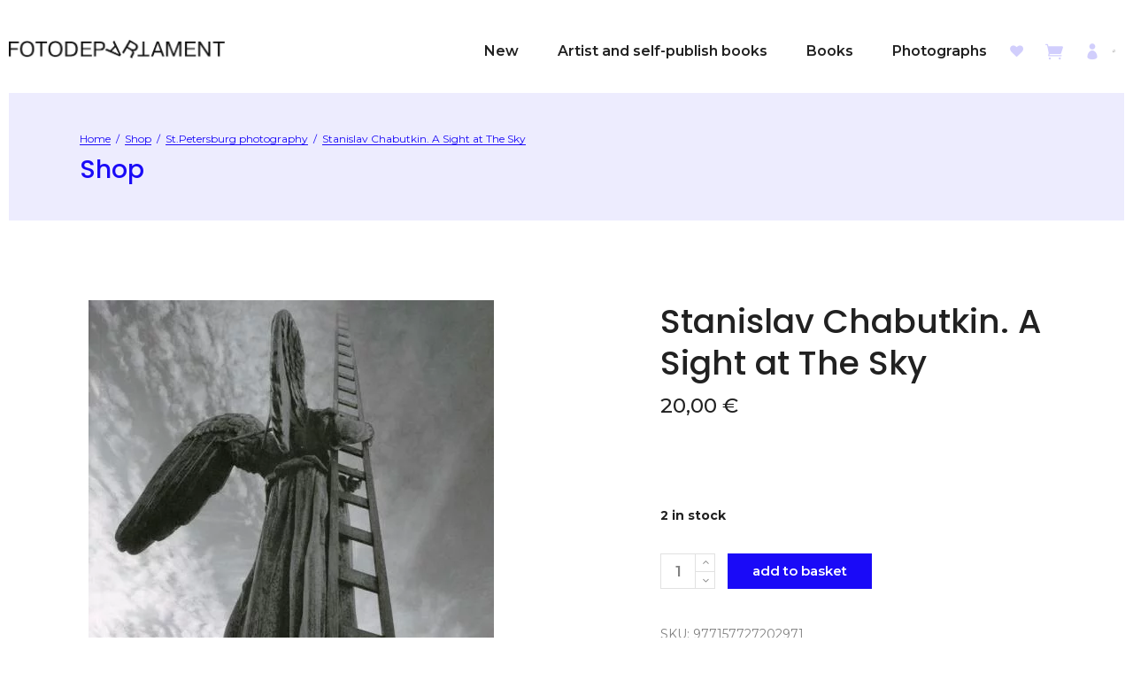

--- FILE ---
content_type: text/html; charset=UTF-8
request_url: https://store.fotodepartament.ru/shop/stanislav-chabutkin-vzglyad-v-nebo/
body_size: 16378
content:
<!DOCTYPE html>
<html lang="en-GB" prefix="og: http://ogp.me/ns# fb: http://ogp.me/ns/fb#">
<head>
	
            <meta property="og:url" content="https://store.fotodepartament.ru/shop/stanislav-chabutkin-vzglyad-v-nebo/"/>
            <meta property="og:type" content="product"/>
            <meta property="og:title" content="Stanislav Chabutkin. A Sight at The Sky"/>
            <meta property="og:description" content="&nbsp;

"/>
            <meta property="og:image" content="https://store.fotodepartament.ru/wp-content/uploads/2012/12/cheb.jpg"/>
		
		
		<meta charset="UTF-8"/>
		<link rel="profile" href="http://gmpg.org/xfn/11"/>
		
				<meta name="viewport" content="width=device-width,initial-scale=1,user-scalable=yes">
		<title>Stanislav Chabutkin. A Sight at The Sky &#8211; FotoDepartament.Store</title>
<meta name='robots' content='max-image-preview:large' />

            <script data-no-defer="1" data-ezscrex="false" data-cfasync="false" data-pagespeed-no-defer data-cookieconsent="ignore">
                var ctPublicFunctions = {"_ajax_nonce":"d325134826","_rest_nonce":"579cf4ad7d","_ajax_url":"\/wp-admin\/admin-ajax.php","_rest_url":"https:\/\/store.fotodepartament.ru\/wp-json\/","data__cookies_type":"none","data__ajax_type":"admin_ajax","data__bot_detector_enabled":"1","data__frontend_data_log_enabled":1,"cookiePrefix":"","wprocket_detected":false,"host_url":"store.fotodepartament.ru","text__ee_click_to_select":"Click to select the whole data","text__ee_original_email":"The complete one is","text__ee_got_it":"Got it","text__ee_blocked":"Blocked","text__ee_cannot_connect":"Cannot connect","text__ee_cannot_decode":"Can not decode email. Unknown reason","text__ee_email_decoder":"CleanTalk email decoder","text__ee_wait_for_decoding":"The magic is on the way!","text__ee_decoding_process":"Please wait a few seconds while we decode the contact data."}
            </script>
        
            <script data-no-defer="1" data-ezscrex="false" data-cfasync="false" data-pagespeed-no-defer data-cookieconsent="ignore">
                var ctPublic = {"_ajax_nonce":"d325134826","settings__forms__check_internal":"0","settings__forms__check_external":"0","settings__forms__force_protection":0,"settings__forms__search_test":"1","settings__forms__wc_add_to_cart":"0","settings__data__bot_detector_enabled":"1","settings__sfw__anti_crawler":0,"blog_home":"https:\/\/store.fotodepartament.ru\/","pixel__setting":"3","pixel__enabled":false,"pixel__url":null,"data__email_check_before_post":"1","data__email_check_exist_post":0,"data__cookies_type":"none","data__key_is_ok":true,"data__visible_fields_required":true,"wl_brandname":"Anti-Spam by CleanTalk","wl_brandname_short":"CleanTalk","ct_checkjs_key":1959847819,"emailEncoderPassKey":"086f5a46f5c3089c6b5af9e095f7944d","bot_detector_forms_excluded":"W10=","advancedCacheExists":false,"varnishCacheExists":false,"wc_ajax_add_to_cart":true}
            </script>
        <link rel='dns-prefetch' href='//static.addtoany.com' />
<link rel='dns-prefetch' href='//fd.cleantalk.org' />
<link rel='dns-prefetch' href='//fonts.googleapis.com' />
<link rel="alternate" type="application/rss+xml" title="FotoDepartament.Store &raquo; Feed" href="https://store.fotodepartament.ru/feed/" />
<link rel="alternate" type="application/rss+xml" title="FotoDepartament.Store &raquo; Comments Feed" href="https://store.fotodepartament.ru/comments/feed/" />
<link rel="alternate" title="oEmbed (JSON)" type="application/json+oembed" href="https://store.fotodepartament.ru/wp-json/oembed/1.0/embed?url=https%3A%2F%2Fstore.fotodepartament.ru%2Fshop%2Fstanislav-chabutkin-vzglyad-v-nebo%2F" />
<link rel="alternate" title="oEmbed (XML)" type="text/xml+oembed" href="https://store.fotodepartament.ru/wp-json/oembed/1.0/embed?url=https%3A%2F%2Fstore.fotodepartament.ru%2Fshop%2Fstanislav-chabutkin-vzglyad-v-nebo%2F&#038;format=xml" />
<style id='wp-img-auto-sizes-contain-inline-css' type='text/css'>
img:is([sizes=auto i],[sizes^="auto," i]){contain-intrinsic-size:3000px 1500px}
/*# sourceURL=wp-img-auto-sizes-contain-inline-css */
</style>
<style id='wp-emoji-styles-inline-css' type='text/css'>

	img.wp-smiley, img.emoji {
		display: inline !important;
		border: none !important;
		box-shadow: none !important;
		height: 1em !important;
		width: 1em !important;
		margin: 0 0.07em !important;
		vertical-align: -0.1em !important;
		background: none !important;
		padding: 0 !important;
	}
/*# sourceURL=wp-emoji-styles-inline-css */
</style>
<link rel='stylesheet' id='cleantalk-public-css-css' href='https://store.fotodepartament.ru/wp-content/plugins/cleantalk-spam-protect/css/cleantalk-public.min.css?ver=6.70.1_1766148472' type='text/css' media='all' />
<link rel='stylesheet' id='cleantalk-email-decoder-css-css' href='https://store.fotodepartament.ru/wp-content/plugins/cleantalk-spam-protect/css/cleantalk-email-decoder.min.css?ver=6.70.1_1766148472' type='text/css' media='all' />
<link rel='stylesheet' id='wms-style-front-css' href='https://store.fotodepartament.ru/wp-content/plugins/woocommerce-mysklad-sync/assets/public/css/wms-styles-front.css?ver=1.10.18' type='text/css' media='all' />
<style id='woocommerce-inline-inline-css' type='text/css'>
.woocommerce form .form-row .required { visibility: visible; }
/*# sourceURL=woocommerce-inline-inline-css */
</style>
<link rel='stylesheet' id='sekko-select-default-style-css' href='https://store.fotodepartament.ru/wp-content/themes/sekko/style.css?ver=6.9' type='text/css' media='all' />
<link rel='stylesheet' id='sekko-select-modules-css' href='https://store.fotodepartament.ru/wp-content/themes/sekko/assets/css/modules.min.css?ver=6.9' type='text/css' media='all' />
<link rel='stylesheet' id='qodef-dripicons-css' href='https://store.fotodepartament.ru/wp-content/themes/sekko/framework/lib/icons-pack/dripicons/dripicons.css?ver=6.9' type='text/css' media='all' />
<link rel='stylesheet' id='qodef-font_elegant-css' href='https://store.fotodepartament.ru/wp-content/themes/sekko/framework/lib/icons-pack/elegant-icons/style.min.css?ver=6.9' type='text/css' media='all' />
<link rel='stylesheet' id='qodef-font_awesome-css' href='https://store.fotodepartament.ru/wp-content/themes/sekko/framework/lib/icons-pack/font-awesome/css/fontawesome-all.min.css?ver=6.9' type='text/css' media='all' />
<link rel='stylesheet' id='qodef-ion_icons-css' href='https://store.fotodepartament.ru/wp-content/themes/sekko/framework/lib/icons-pack/ion-icons/css/ionicons.min.css?ver=6.9' type='text/css' media='all' />
<link rel='stylesheet' id='qodef-linea_icons-css' href='https://store.fotodepartament.ru/wp-content/themes/sekko/framework/lib/icons-pack/linea-icons/style.css?ver=6.9' type='text/css' media='all' />
<link rel='stylesheet' id='qodef-linear_icons-css' href='https://store.fotodepartament.ru/wp-content/themes/sekko/framework/lib/icons-pack/linear-icons/style.css?ver=6.9' type='text/css' media='all' />
<link rel='stylesheet' id='qodef-simple_line_icons-css' href='https://store.fotodepartament.ru/wp-content/themes/sekko/framework/lib/icons-pack/simple-line-icons/simple-line-icons.css?ver=6.9' type='text/css' media='all' />
<link rel='stylesheet' id='mediaelement-css' href='https://store.fotodepartament.ru/wp-includes/js/mediaelement/mediaelementplayer-legacy.min.css?ver=4.2.17' type='text/css' media='all' />
<link rel='stylesheet' id='wp-mediaelement-css' href='https://store.fotodepartament.ru/wp-includes/js/mediaelement/wp-mediaelement.min.css?ver=6.9' type='text/css' media='all' />
<link rel='stylesheet' id='sekko-select-woo-css' href='https://store.fotodepartament.ru/wp-content/themes/sekko/assets/css/woocommerce.min.css?ver=6.9' type='text/css' media='all' />
<link rel='stylesheet' id='sekko-select-woo-responsive-css' href='https://store.fotodepartament.ru/wp-content/themes/sekko/assets/css/woocommerce-responsive.min.css?ver=6.9' type='text/css' media='all' />
<link rel='stylesheet' id='sekko-select-style-dynamic-css' href='https://store.fotodepartament.ru/wp-content/themes/sekko/assets/css/style_dynamic.css?ver=1757876554' type='text/css' media='all' />
<link rel='stylesheet' id='sekko-select-modules-responsive-css' href='https://store.fotodepartament.ru/wp-content/themes/sekko/assets/css/modules-responsive.min.css?ver=6.9' type='text/css' media='all' />
<link rel='stylesheet' id='sekko-select-style-dynamic-responsive-css' href='https://store.fotodepartament.ru/wp-content/themes/sekko/assets/css/style_dynamic_responsive.css?ver=1757876554' type='text/css' media='all' />
<link rel='stylesheet' id='sekko-select-google-fonts-css' href='https://fonts.googleapis.com/css?family=Poppins%3A300%2C400%2C500%2C600%2C700%7CRoboto%3A300%2C400%2C500%2C600%2C700%7CMontserrat%3A300%2C400%2C500%2C600%2C700&#038;subset=latin-ext&#038;ver=1.0.0' type='text/css' media='all' />
<link rel='stylesheet' id='wp-pagenavi-css' href='https://store.fotodepartament.ru/wp-content/plugins/wp-pagenavi/pagenavi-css.css?ver=2.70' type='text/css' media='all' />
<link rel='stylesheet' id='addtoany-css' href='https://store.fotodepartament.ru/wp-content/plugins/add-to-any/addtoany.min.css?ver=1.16' type='text/css' media='all' />
<script type="text/javascript" id="addtoany-core-js-before">
/* <![CDATA[ */
window.a2a_config=window.a2a_config||{};a2a_config.callbacks=[];a2a_config.overlays=[];a2a_config.templates={};a2a_localize = {
	Share: "Share",
	Save: "Save",
	Subscribe: "Subscribe",
	Email: "Email",
	Bookmark: "Bookmark",
	ShowAll: "Show All",
	ShowLess: "Show less",
	FindServices: "Find service(s)",
	FindAnyServiceToAddTo: "Instantly find any service to add to",
	PoweredBy: "Powered by",
	ShareViaEmail: "Share via email",
	SubscribeViaEmail: "Subscribe via email",
	BookmarkInYourBrowser: "Bookmark in your browser",
	BookmarkInstructions: "Press Ctrl+D or \u2318+D to bookmark this page",
	AddToYourFavorites: "Add to your favourites",
	SendFromWebOrProgram: "Send from any email address or email program",
	EmailProgram: "Email program",
	More: "More&#8230;",
	ThanksForSharing: "Thanks for sharing!",
	ThanksForFollowing: "Thanks for following!"
};

a2a_config.icon_color="#9993ff";

//# sourceURL=addtoany-core-js-before
/* ]]> */
</script>
<script type="text/javascript" defer src="https://static.addtoany.com/menu/page.js" id="addtoany-core-js"></script>
<script type="text/javascript" src="https://store.fotodepartament.ru/wp-includes/js/jquery/jquery.min.js?ver=3.7.1" id="jquery-core-js"></script>
<script type="text/javascript" src="https://store.fotodepartament.ru/wp-includes/js/jquery/jquery-migrate.min.js?ver=3.4.1" id="jquery-migrate-js"></script>
<script type="text/javascript" defer src="https://store.fotodepartament.ru/wp-content/plugins/add-to-any/addtoany.min.js?ver=1.1" id="addtoany-jquery-js"></script>
<script type="text/javascript" src="https://store.fotodepartament.ru/wp-content/plugins/cleantalk-spam-protect/js/apbct-public-bundle.min.js?ver=6.70.1_1766148472" id="apbct-public-bundle.min-js-js"></script>
<script type="text/javascript" src="https://fd.cleantalk.org/ct-bot-detector-wrapper.js?ver=6.70.1" id="ct_bot_detector-js" defer="defer" data-wp-strategy="defer"></script>
<script type="text/javascript" src="https://store.fotodepartament.ru/wp-content/plugins/woocommerce/assets/js/jquery-blockui/jquery.blockUI.min.js?ver=2.7.0-wc.10.4.3" id="wc-jquery-blockui-js" data-wp-strategy="defer"></script>
<script type="text/javascript" id="wc-add-to-cart-js-extra">
/* <![CDATA[ */
var wc_add_to_cart_params = {"ajax_url":"/wp-admin/admin-ajax.php","wc_ajax_url":"/?wc-ajax=%%endpoint%%","i18n_view_cart":"View basket","cart_url":"https://store.fotodepartament.ru/cart/","is_cart":"","cart_redirect_after_add":"no"};
//# sourceURL=wc-add-to-cart-js-extra
/* ]]> */
</script>
<script type="text/javascript" src="https://store.fotodepartament.ru/wp-content/plugins/woocommerce/assets/js/frontend/add-to-cart.min.js?ver=10.4.3" id="wc-add-to-cart-js" data-wp-strategy="defer"></script>
<script type="text/javascript" id="wc-single-product-js-extra">
/* <![CDATA[ */
var wc_single_product_params = {"i18n_required_rating_text":"Please select a rating","i18n_rating_options":["1 of 5 stars","2 of 5 stars","3 of 5 stars","4 of 5 stars","5 of 5 stars"],"i18n_product_gallery_trigger_text":"View full-screen image gallery","review_rating_required":"no","flexslider":{"rtl":false,"animation":"slide","smoothHeight":true,"directionNav":false,"controlNav":"thumbnails","slideshow":false,"animationSpeed":500,"animationLoop":false,"allowOneSlide":false},"zoom_enabled":"","zoom_options":[],"photoswipe_enabled":"","photoswipe_options":{"shareEl":false,"closeOnScroll":false,"history":false,"hideAnimationDuration":0,"showAnimationDuration":0},"flexslider_enabled":""};
//# sourceURL=wc-single-product-js-extra
/* ]]> */
</script>
<script type="text/javascript" src="https://store.fotodepartament.ru/wp-content/plugins/woocommerce/assets/js/frontend/single-product.min.js?ver=10.4.3" id="wc-single-product-js" defer="defer" data-wp-strategy="defer"></script>
<script type="text/javascript" src="https://store.fotodepartament.ru/wp-content/plugins/woocommerce/assets/js/js-cookie/js.cookie.min.js?ver=2.1.4-wc.10.4.3" id="wc-js-cookie-js" defer="defer" data-wp-strategy="defer"></script>
<script type="text/javascript" id="woocommerce-js-extra">
/* <![CDATA[ */
var woocommerce_params = {"ajax_url":"/wp-admin/admin-ajax.php","wc_ajax_url":"/?wc-ajax=%%endpoint%%","i18n_password_show":"Show password","i18n_password_hide":"Hide password"};
//# sourceURL=woocommerce-js-extra
/* ]]> */
</script>
<script type="text/javascript" src="https://store.fotodepartament.ru/wp-content/plugins/woocommerce/assets/js/frontend/woocommerce.min.js?ver=10.4.3" id="woocommerce-js" defer="defer" data-wp-strategy="defer"></script>
<script type="text/javascript" src="https://store.fotodepartament.ru/wp-content/plugins/js_composer/assets/js/vendors/woocommerce-add-to-cart.js?ver=6.0.1" id="vc_woocommerce-add-to-cart-js-js"></script>
<script type="text/javascript" src="https://store.fotodepartament.ru/wp-content/plugins/sekko-core/post-types/portfolio/shortcodes/horizontal-scrolling-portfolio-list/assets/js/plugins/hammer.min.js?ver=1" id="hammer-js"></script>
<script type="text/javascript" src="https://store.fotodepartament.ru/wp-content/plugins/sekko-core/post-types/portfolio/shortcodes/horizontal-scrolling-portfolio-list/assets/js/plugins/virtual-scroll.min.js?ver=1" id="virtual-scroll-js"></script>
<script type="text/javascript" src="https://store.fotodepartament.ru/wp-content/plugins/woocommerce/assets/js/select2/select2.full.min.js?ver=4.0.3-wc.10.4.3" id="wc-select2-js" defer="defer" data-wp-strategy="defer"></script>
<link rel="https://api.w.org/" href="https://store.fotodepartament.ru/wp-json/" /><link rel="alternate" title="JSON" type="application/json" href="https://store.fotodepartament.ru/wp-json/wp/v2/product/4747" /><link rel="EditURI" type="application/rsd+xml" title="RSD" href="https://store.fotodepartament.ru/xmlrpc.php?rsd" />
<meta name="generator" content="WordPress 6.9" />
<meta name="generator" content="WooCommerce 10.4.3" />
<link rel="canonical" href="https://store.fotodepartament.ru/shop/stanislav-chabutkin-vzglyad-v-nebo/" />
<link rel='shortlink' href='https://store.fotodepartament.ru/?p=4747' />
	<noscript><style>.woocommerce-product-gallery{ opacity: 1 !important; }</style></noscript>
	<style type="text/css">.recentcomments a{display:inline !important;padding:0 !important;margin:0 !important;}</style><meta name="generator" content="Powered by WPBakery Page Builder - drag and drop page builder for WordPress."/>
<link rel="icon" href="https://store.fotodepartament.ru/wp-content/uploads/2021/09/cropped-logo_fd_square_150x150-32x32.jpg" sizes="32x32" />
<link rel="icon" href="https://store.fotodepartament.ru/wp-content/uploads/2021/09/cropped-logo_fd_square_150x150-192x192.jpg" sizes="192x192" />
<link rel="apple-touch-icon" href="https://store.fotodepartament.ru/wp-content/uploads/2021/09/cropped-logo_fd_square_150x150-180x180.jpg" />
<meta name="msapplication-TileImage" content="https://store.fotodepartament.ru/wp-content/uploads/2021/09/cropped-logo_fd_square_150x150-270x270.jpg" />
<meta name="p:domain_verify" content="467503cf938f594e164ab875963ac0e8"/>
<noscript><style type="text/css"> .wpb_animate_when_almost_visible { opacity: 1; }</style></noscript>
<!-- START - Open Graph and Twitter Card Tags 3.3.7 -->
 <!-- Facebook Open Graph -->
  <meta property="og:locale" content="en_GB"/>
  <meta property="og:site_name" content="FotoDepartament.Store"/>
  <meta property="og:title" content="Stanislav Chabutkin. A Sight at The Sky"/>
  <meta property="og:url" content="https://store.fotodepartament.ru/shop/stanislav-chabutkin-vzglyad-v-nebo/"/>
  <meta property="og:type" content="product"/>
  <meta property="og:description" content="Stanislav Chabutkin. A Sight at The Sky"/>
  <meta property="og:image" content="https://store.fotodepartament.ru/wp-content/uploads/2012/12/cheb.jpg"/>
  <meta property="og:image:url" content="https://store.fotodepartament.ru/wp-content/uploads/2012/12/cheb.jpg"/>
  <meta property="og:image:secure_url" content="https://store.fotodepartament.ru/wp-content/uploads/2012/12/cheb.jpg"/>
 <!-- Google+ / Schema.org -->
  <meta itemprop="name" content="Stanislav Chabutkin. A Sight at The Sky"/>
  <meta itemprop="headline" content="Stanislav Chabutkin. A Sight at The Sky"/>
  <meta itemprop="description" content="Stanislav Chabutkin. A Sight at The Sky"/>
  <meta itemprop="image" content="https://store.fotodepartament.ru/wp-content/uploads/2012/12/cheb.jpg"/>
  <meta itemprop="author" content="fotodepartament"/>
  <!--<meta itemprop="publisher" content="FotoDepartament.Store"/>--> <!-- To solve: The attribute publisher.itemtype has an invalid value -->
 <!-- Twitter Cards -->
  <meta name="twitter:title" content="Stanislav Chabutkin. A Sight at The Sky"/>
  <meta name="twitter:url" content="https://store.fotodepartament.ru/shop/stanislav-chabutkin-vzglyad-v-nebo/"/>
  <meta name="twitter:description" content="Stanislav Chabutkin. A Sight at The Sky"/>
  <meta name="twitter:image" content="https://store.fotodepartament.ru/wp-content/uploads/2012/12/cheb.jpg"/>
  <meta name="twitter:card" content="summary_large_image"/>
 <!-- SEO -->
 <!-- Misc. tags -->
  <meta name="twitter:label1" content="Price"/>
  <meta name="twitter:data1" content="20 EUR"/>
  <meta property="product:price:amount" content="20"/>
  <meta property="product:price:currency" content="EUR"/>
  <meta property="product:availability" content="instock"/>
 <!-- is_singular | is_product -->
<!-- END - Open Graph and Twitter Card Tags 3.3.7 -->
	
<link rel='stylesheet' id='wc-blocks-style-css' href='https://store.fotodepartament.ru/wp-content/plugins/woocommerce/assets/client/blocks/wc-blocks.css?ver=wc-10.4.3' type='text/css' media='all' />
</head>
<body class="wp-singular product-template-default single single-product postid-4747 wp-theme-sekko theme-sekko sekko-core-1.1 woocommerce woocommerce-page woocommerce-no-js sekko-ver-1.2.1 qodef-paspartu-enabled qodef-bottom-paspartu-disabled qodef-smooth-scroll qodef-grid-1300 qodef-empty-google-api qodef-wide-dropdown-menu-content-in-grid qodef-fixed-on-scroll qodef-dropdown-animate-height qodef-header-standard qodef-menu-area-shadow-disable qodef-menu-area-in-grid-shadow-disable qodef-menu-area-border-disable qodef-menu-area-in-grid-border-disable qodef-logo-area-border-disable qodef-logo-area-in-grid-border-disable qodef-header-vertical-shadow-disable qodef-header-vertical-border-disable qodef-woocommerce-page qodef-woo-single-page qodef-woocommerce-columns-4 qodef-woo-normal-space qodef-woo-pl-info-below-image qodef-woo-single-thumb-below-image qodef-woo-single-has-pretty-photo qodef-default-mobile-header qodef-sticky-up-mobile-header wpb-js-composer js-comp-ver-6.0.1 vc_responsive qodef-fullscreen-search qodef-search-fade" itemscope itemtype="http://schema.org/WebPage">
	
    <div class="qodef-wrapper">
        <div class="qodef-wrapper-inner">
            <div class="qodef-fullscreen-search-holder">
	<a class="qodef-search-close qodef-search-close-icon-pack" href="javascript:void(0)">
		<span aria-hidden="true" class="qodef-icon-font-elegant icon_close " ></span>	</a>
	<div class="qodef-fullscreen-search-table">
		<div class="qodef-fullscreen-search-cell">
			<div class="qodef-fullscreen-search-inner">
				<form action="https://store.fotodepartament.ru/" class="qodef-fullscreen-search-form" method="get">
					<div class="qodef-form-holder">
						<div class="qodef-form-holder-inner">
							<div class="qodef-field-holder">
								<input type="text" placeholder="Search for..." name="s" class="qodef-search-field" autocomplete="off"/>
							</div>
							<button type="submit" class="qodef-search-submit qodef-search-submit-icon-pack">
								<span aria-hidden="true" class="qodef-icon-font-elegant icon_search " ></span>							</button>
							<div class="qodef-line"></div>
						</div>
					</div>
				</form>
			</div>
		</div>
	</div>
</div>
<header class="qodef-page-header">
		
			<div class="qodef-fixed-wrapper">
				
	<div class="qodef-menu-area qodef-menu-right">
				
						
			<div class="qodef-vertical-align-containers">
				<div class="qodef-position-left"><!--
				 --><div class="qodef-position-left-inner">
						
	
	<div class="qodef-logo-wrapper">
		<a itemprop="url" href="https://store.fotodepartament.ru/" style="height: 21px;">
			<img itemprop="image" class="qodef-normal-logo" src="https://store.fotodepartament.ru/wp-content/uploads/2022/01/fotodep_art_ament_long_500.png" width="500" height="43"  alt="logo"/>
			<img itemprop="image" class="qodef-dark-logo" src="https://store.fotodepartament.ru/wp-content/uploads/2022/01/fotodep_art_ament_long_500.png" width="500" height="43"  alt="dark logo"/>			<img itemprop="image" class="qodef-light-logo" src="https://store.fotodepartament.ru/wp-content/themes/sekko/assets/img/logo_white.png"  alt="light logo"/>		</a>
	</div>

											</div>
				</div>
								<div class="qodef-position-right"><!--
				 --><div class="qodef-position-right-inner">
														
	<nav class="qodef-main-menu qodef-drop-down qodef-default-nav">
		<ul id="menu-main-menu" class="clearfix"><li id="nav-menu-item-15648" class="menu-item menu-item-type-custom menu-item-object-custom  narrow"><a href="https://store.fotodepartament.ru/product-tag/new/" class=""><span class="item_outer"><span class="item_text">New</span></span></a></li>
<li id="nav-menu-item-15657" class="menu-item menu-item-type-custom menu-item-object-custom  narrow"><a href="https://store.fotodepartament.ru/product-cat/books/artist-and-self-publish-books/" class=""><span class="item_outer"><span class="item_text">Artist and self-publish books</span></span></a></li>
<li id="nav-menu-item-15646" class="menu-item menu-item-type-custom menu-item-object-custom menu-item-has-children  has_sub narrow"><a href="https://store.fotodepartament.ru/product-cat/books/" class=""><span class="item_outer"><span class="item_text">Books</span><i class="qodef-menu-arrow fa fa-angle-down"></i></span></a>
<div class="second"><div class="inner"><ul>
	<li id="nav-menu-item-15674" class="menu-item menu-item-type-custom menu-item-object-custom "><a href="https://store.fotodepartament.ru/product-cat/books/artist-and-self-publish-books/" class=""><span class="item_outer"><span class="item_text">Artist and self-publish books</span></span></a></li>
	<li id="nav-menu-item-15675" class="menu-item menu-item-type-custom menu-item-object-custom "><a href="https://store.fotodepartament.ru/product-cat/books/st-petersburg-photography/" class=""><span class="item_outer"><span class="item_text">St.Petersburg Photography</span></span></a></li>
	<li id="nav-menu-item-15676" class="menu-item menu-item-type-custom menu-item-object-custom "><a href="https://store.fotodepartament.ru/product-cat/books/contemporary-russian-photography/" class=""><span class="item_outer"><span class="item_text">Contemporary Russian photography</span></span></a></li>
	<li id="nav-menu-item-15677" class="menu-item menu-item-type-custom menu-item-object-custom "><a href="https://store.fotodepartament.ru/product-cat/books/documentary-photography/" class=""><span class="item_outer"><span class="item_text">Documentary photography</span></span></a></li>
	<li id="nav-menu-item-15678" class="menu-item menu-item-type-custom menu-item-object-custom "><a href="https://store.fotodepartament.ru/product-cat/books/russian-contemporary-art/" class=""><span class="item_outer"><span class="item_text">Russian contemporary art</span></span></a></li>
</ul></div></div>
</li>
<li id="nav-menu-item-15647" class="menu-item menu-item-type-custom menu-item-object-custom menu-item-has-children  has_sub narrow"><a href="https://store.fotodepartament.ru/product-cat/photographs/" class=""><span class="item_outer"><span class="item_text">Photographs</span><i class="qodef-menu-arrow fa fa-angle-down"></i></span></a>
<div class="second"><div class="inner"><ul>
	<li id="nav-menu-item-15672" class="menu-item menu-item-type-custom menu-item-object-custom "><a href="https://store.fotodepartament.ru/product-cat/photographs/artist-prints/" class=""><span class="item_outer"><span class="item_text">Artist prints</span></span></a></li>
	<li id="nav-menu-item-15671" class="menu-item menu-item-type-custom menu-item-object-custom "><a href="https://store.fotodepartament.ru/product-cat/photographs/limited-edition-prints/" class=""><span class="item_outer"><span class="item_text">Limited Edition prints</span></span></a></li>
	<li id="nav-menu-item-15673" class="menu-item menu-item-type-custom menu-item-object-custom "><a href="https://store.fotodepartament.ru/attentionhub/" class=""><span class="item_outer"><span class="item_text">Attention Hub</span></span></a></li>
</ul></div></div>
</li>
</ul>	</nav>

												
            <a class="qodef-icon-widget-holder qodef-icon-has-hover" data-hover-color="#d1cefc"                    href="https://store.fotodepartament.ru/wishlist"
                    target="_self" >
				<span class="qodef-icon-element fa fa-heart" style="color: #d1cefc"></span>				            </a>
			            <div class="qodef-shopping-cart-holder" >
                <div class="qodef-shopping-cart-inner">
                    <a itemprop="url" class="qodef-header-cart qodef-header-cart-icon-pack"                       href="https://store.fotodepartament.ru/cart/">
                        <span class="qodef-cart-icon"><span aria-hidden="true" class="qodef-icon-font-elegant icon_cart "></span></span>
                        <span class="qodef-cart-number">0</span>
                    </a>
                    <div class="qodef-shopping-cart-dropdown">
                        <ul>
							                                <li class="qodef-empty-cart">No products in the cart.</li>
							                        </ul>
                    </div>
                </div>
            </div>
			
            <a class="qodef-icon-widget-holder qodef-icon-has-hover" data-hover-color="#d1cefc"                    href="https://store.fotodepartament.ru/my-account/"
                    target="_self" >
				<span class="qodef-icon-element icon_profile" style="color: #d1cefc;font-size: 18px"></span>				            </a>
			
            <a   class="qodef-search-opener qodef-icon-has-hover qodef-search-opener-icon-pack"                    href="javascript:void(0)">
            <span class="qodef-search-opener-wrapper">
	            <span aria-hidden="true" class="qodef-icon-font-elegant icon_search " ></span>				            </span>
            </a>
							</div>
				</div>
			</div>
			
			</div>
			
			</div>
		
		
	</header>


<header class="qodef-mobile-header">
		
	<div class="qodef-mobile-header-inner">
		<div class="qodef-mobile-header-holder">
			<div class="qodef-grid">
				<div class="qodef-vertical-align-containers">
					<div class="qodef-vertical-align-containers">
													<div class="qodef-mobile-menu-opener qodef-mobile-menu-opener-icon-pack">
								<a href="javascript:void(0)">
									<span class="qodef-mobile-menu-icon">
										<span aria-hidden="true" class="qodef-icon-font-elegant icon_menu "></span>									</span>
																	</a>
							</div>
												<div class="qodef-position-center"><!--
						 --><div class="qodef-position-center-inner">
								
<div class="qodef-mobile-logo-wrapper">
	<a itemprop="url" href="https://store.fotodepartament.ru/" style="height: 21px">
		<img itemprop="image" src="https://store.fotodepartament.ru/wp-content/uploads/2022/01/fotodep_art_ament_long_500.png" width="500" height="43"  alt="Mobile Logo"/>
	</a>
</div>

							</div>
						</div>
						<div class="qodef-position-right"><!--
						 --><div class="qodef-position-right-inner">
								
            <a class="qodef-icon-widget-holder qodef-icon-has-hover" data-hover-color="#d1cefc"                    href="https://store.fotodepartament.ru/my-account/"
                    target="_self" >
				<span class="qodef-icon-element icon_profile" style="color: #d1cefc;font-size: 18px"></span>				            </a>
			
            <a  style="color: #8224e3;" class="qodef-search-opener qodef-icon-has-hover qodef-search-opener-icon-pack"                    href="javascript:void(0)">
            <span class="qodef-search-opener-wrapper">
	            <span aria-hidden="true" class="qodef-icon-font-elegant icon_search " ></span>				            </span>
            </a>
									</div>
						</div>
					</div>
				</div>
			</div>
		</div>
		
    <nav class="qodef-mobile-nav">
        <div class="qodef-grid">
			<ul id="menu-main-menu-1" class=""><li id="mobile-menu-item-15648" class="menu-item menu-item-type-custom menu-item-object-custom "><a href="https://store.fotodepartament.ru/product-tag/new/" class=""><span>New</span></a></li>
<li id="mobile-menu-item-15657" class="menu-item menu-item-type-custom menu-item-object-custom "><a href="https://store.fotodepartament.ru/product-cat/books/artist-and-self-publish-books/" class=""><span>Artist and self-publish books</span></a></li>
<li id="mobile-menu-item-15646" class="menu-item menu-item-type-custom menu-item-object-custom menu-item-has-children  has_sub"><a href="https://store.fotodepartament.ru/product-cat/books/" class=""><span>Books</span></a><span class="mobile_arrow"><i class="qodef-sub-arrow ion ion-ios-arrow-right"></i><i class="ion ion-ios-arrow-down"></i></span>
<ul class="sub_menu">
	<li id="mobile-menu-item-15674" class="menu-item menu-item-type-custom menu-item-object-custom "><a href="https://store.fotodepartament.ru/product-cat/books/artist-and-self-publish-books/" class=""><span>Artist and self-publish books</span></a></li>
	<li id="mobile-menu-item-15675" class="menu-item menu-item-type-custom menu-item-object-custom "><a href="https://store.fotodepartament.ru/product-cat/books/st-petersburg-photography/" class=""><span>St.Petersburg Photography</span></a></li>
	<li id="mobile-menu-item-15676" class="menu-item menu-item-type-custom menu-item-object-custom "><a href="https://store.fotodepartament.ru/product-cat/books/contemporary-russian-photography/" class=""><span>Contemporary Russian photography</span></a></li>
	<li id="mobile-menu-item-15677" class="menu-item menu-item-type-custom menu-item-object-custom "><a href="https://store.fotodepartament.ru/product-cat/books/documentary-photography/" class=""><span>Documentary photography</span></a></li>
	<li id="mobile-menu-item-15678" class="menu-item menu-item-type-custom menu-item-object-custom "><a href="https://store.fotodepartament.ru/product-cat/books/russian-contemporary-art/" class=""><span>Russian contemporary art</span></a></li>
</ul>
</li>
<li id="mobile-menu-item-15647" class="menu-item menu-item-type-custom menu-item-object-custom menu-item-has-children  has_sub"><a href="https://store.fotodepartament.ru/product-cat/photographs/" class=""><span>Photographs</span></a><span class="mobile_arrow"><i class="qodef-sub-arrow ion ion-ios-arrow-right"></i><i class="ion ion-ios-arrow-down"></i></span>
<ul class="sub_menu">
	<li id="mobile-menu-item-15672" class="menu-item menu-item-type-custom menu-item-object-custom "><a href="https://store.fotodepartament.ru/product-cat/photographs/artist-prints/" class=""><span>Artist prints</span></a></li>
	<li id="mobile-menu-item-15671" class="menu-item menu-item-type-custom menu-item-object-custom "><a href="https://store.fotodepartament.ru/product-cat/photographs/limited-edition-prints/" class=""><span>Limited Edition prints</span></a></li>
	<li id="mobile-menu-item-15673" class="menu-item menu-item-type-custom menu-item-object-custom "><a href="https://store.fotodepartament.ru/attentionhub/" class=""><span>Attention Hub</span></a></li>
</ul>
</li>
</ul>        </div>
    </nav>
	</div>
	
	</header>

			<a id='qodef-back-to-top' href='#'>
                <span class="qodef-icon-text">
                    back to top                </span>
			</a>
			        
            <div class="qodef-content" >
                <div class="qodef-content-inner">
<div class="qodef-title-holder qodef-standard-with-breadcrumbs-type qodef-title-va-header-bottom" style="height: 144px" data-height="144">
		<div class="qodef-title-wrapper" style="height: 144px">
		<div class="qodef-title-inner">
			<div class="qodef-grid">
                <div class="qodef-breadcrumbs-info">
                    <div itemprop="breadcrumb" class="qodef-breadcrumbs "><a itemprop="url" href="https://store.fotodepartament.ru/">Home</a><span class="qodef-delimiter">&nbsp; / &nbsp;</span><a itemprop="url" href="https://store.fotodepartament.ru/shop/">Shop</a><span class="qodef-delimiter">&nbsp; / &nbsp;</span><a href="https://store.fotodepartament.ru/product-cat/books/st-petersburg-photography/">St.Petersburg photography</a><span class="qodef-delimiter">&nbsp; / &nbsp;</span><span class="qodef-current">Stanislav Chabutkin. A Sight at The Sky</span></div>                </div>
				<div class="qodef-title-info">
											<h3 class="qodef-page-title entry-title" >Shop</h3>
														</div>
			</div>
	    </div>
	</div>
</div>

	<div class="qodef-container">
		<div class="qodef-container-inner clearfix">
			<div class="woocommerce-notices-wrapper"></div><div id="product-4747" class="product type-product post-4747 status-publish first instock product_cat-st-petersburg-photography has-post-thumbnail shipping-taxable purchasable product-type-simple">

	<div class="qodef-single-product-content"><div class="woocommerce-product-gallery woocommerce-product-gallery--with-images woocommerce-product-gallery--columns-3 images" data-columns="3" style="opacity: 0; transition: opacity .25s ease-in-out;">
	<div class="woocommerce-product-gallery__wrapper">
		<div data-thumb="https://store.fotodepartament.ru/wp-content/uploads/2012/12/cheb-300x328.jpg" data-thumb-alt="Stanislav Chabutkin. A Sight at The Sky" data-thumb-srcset="https://store.fotodepartament.ru/wp-content/uploads/2012/12/cheb-300x328.jpg 300w, https://store.fotodepartament.ru/wp-content/uploads/2012/12/cheb-400x437.jpg 400w, https://store.fotodepartament.ru/wp-content/uploads/2012/12/cheb.jpg 458w"  data-thumb-sizes="(max-width: 300px) 100vw, 300px" class="woocommerce-product-gallery__image"><a href="https://store.fotodepartament.ru/wp-content/uploads/2012/12/cheb.jpg"><img width="458" height="500" src="https://store.fotodepartament.ru/wp-content/uploads/2012/12/cheb.jpg" class="wp-post-image" alt="Stanislav Chabutkin. A Sight at The Sky" data-caption="" data-src="https://store.fotodepartament.ru/wp-content/uploads/2012/12/cheb.jpg" data-large_image="https://store.fotodepartament.ru/wp-content/uploads/2012/12/cheb.jpg" data-large_image_width="458" data-large_image_height="500" decoding="async" fetchpriority="high" srcset="https://store.fotodepartament.ru/wp-content/uploads/2012/12/cheb.jpg 458w, https://store.fotodepartament.ru/wp-content/uploads/2012/12/cheb-300x328.jpg 300w, https://store.fotodepartament.ru/wp-content/uploads/2012/12/cheb-400x437.jpg 400w" sizes="(max-width: 458px) 100vw, 458px" /></a></div>	</div>
</div>
<div class="qodef-single-product-summary">
	<div class="summary entry-summary">
		<h2  itemprop="name" class="qodef-single-product-title">Stanislav Chabutkin. A Sight at The Sky</h2><p class="price"><span class="woocommerce-Price-amount amount"><bdi>20,00&nbsp;<span class="woocommerce-Price-currencySymbol">&euro;</span></bdi></span></p>
<div class="woocommerce-product-details__short-description">
	<p>&nbsp;</p>
<div id="dc_vk_code"></div>
</div>
<p class="stock in-stock">2 in stock</p>

	
	<form class="cart" action="https://store.fotodepartament.ru/shop/stanislav-chabutkin-vzglyad-v-nebo/" method="post" enctype='multipart/form-data'>
		
			<div class="qodef-quantity-buttons quantity">
		<label class="screen-reader-text" for="quantity_696d5444ded8f">Quantity</label>
		<span class="qodef-quantity-minus arrow_carrot-down"></span>
		<input type="text" id="quantity_696d5444ded8f" class="input-text qty text qodef-quantity-input" data-step="1" data-min="1" data-max="2" name="quantity" value="1" title="Qty" size="4" pattern="[0-9]*" inputmode="numeric" aria-labelledby="Stanislav Chabutkin. A Sight at The Sky quantity" />
		<span class="qodef-quantity-plus arrow_carrot-up"></span>
	</div>
	
		<button type="submit" name="add-to-cart" value="4747" class="single_add_to_cart_button button alt">Add to basket</button>

			</form>

	
<div class="product_meta">

	
	
		<span class="sku_wrapper">SKU: <span class="sku">977157727202971</span></span>

	
	<span class="posted_in">Category: <a href="https://store.fotodepartament.ru/product-cat/books/st-petersburg-photography/" rel="tag">St.Petersburg photography</a></span>
	
	
</div>
<div class="a2a_kit a2a_kit_size_20 addtoany_list" data-a2a-url="https://store.fotodepartament.ru/shop/stanislav-chabutkin-vzglyad-v-nebo/" data-a2a-title="Stanislav Chabutkin. A Sight at The Sky"><a class="a2a_button_email" href="https://www.addtoany.com/add_to/email?linkurl=https%3A%2F%2Fstore.fotodepartament.ru%2Fshop%2Fstanislav-chabutkin-vzglyad-v-nebo%2F&amp;linkname=Stanislav%20Chabutkin.%20A%20Sight%20at%20The%20Sky" title="Email" rel="nofollow noopener" target="_blank"></a><a class="a2a_button_copy_link" href="https://www.addtoany.com/add_to/copy_link?linkurl=https%3A%2F%2Fstore.fotodepartament.ru%2Fshop%2Fstanislav-chabutkin-vzglyad-v-nebo%2F&amp;linkname=Stanislav%20Chabutkin.%20A%20Sight%20at%20The%20Sky" title="Copy Link" rel="nofollow noopener" target="_blank"></a><a class="a2a_button_whatsapp" href="https://www.addtoany.com/add_to/whatsapp?linkurl=https%3A%2F%2Fstore.fotodepartament.ru%2Fshop%2Fstanislav-chabutkin-vzglyad-v-nebo%2F&amp;linkname=Stanislav%20Chabutkin.%20A%20Sight%20at%20The%20Sky" title="WhatsApp" rel="nofollow noopener" target="_blank"></a><a class="a2a_button_telegram" href="https://www.addtoany.com/add_to/telegram?linkurl=https%3A%2F%2Fstore.fotodepartament.ru%2Fshop%2Fstanislav-chabutkin-vzglyad-v-nebo%2F&amp;linkname=Stanislav%20Chabutkin.%20A%20Sight%20at%20The%20Sky" title="Telegram" rel="nofollow noopener" target="_blank"></a><a class="a2a_button_pinterest" href="https://www.addtoany.com/add_to/pinterest?linkurl=https%3A%2F%2Fstore.fotodepartament.ru%2Fshop%2Fstanislav-chabutkin-vzglyad-v-nebo%2F&amp;linkname=Stanislav%20Chabutkin.%20A%20Sight%20at%20The%20Sky" title="Pinterest" rel="nofollow noopener" target="_blank"></a><a class="a2a_button_vk" href="https://www.addtoany.com/add_to/vk?linkurl=https%3A%2F%2Fstore.fotodepartament.ru%2Fshop%2Fstanislav-chabutkin-vzglyad-v-nebo%2F&amp;linkname=Stanislav%20Chabutkin.%20A%20Sight%20at%20The%20Sky" title="VK" rel="nofollow noopener" target="_blank"></a><a class="a2a_button_wechat" href="https://www.addtoany.com/add_to/wechat?linkurl=https%3A%2F%2Fstore.fotodepartament.ru%2Fshop%2Fstanislav-chabutkin-vzglyad-v-nebo%2F&amp;linkname=Stanislav%20Chabutkin.%20A%20Sight%20at%20The%20Sky" title="WeChat" rel="nofollow noopener" target="_blank"></a><a class="a2a_dd addtoany_share_save addtoany_share" href="https://www.addtoany.com/share"></a></div>	</div>

	</div></div>
	<div class="woocommerce-tabs wc-tabs-wrapper">
		<ul class="tabs wc-tabs" role="tablist">
							<li role="presentation" class="description_tab" id="tab-title-description">
					<a href="#tab-description" role="tab" aria-controls="tab-description">
						Description					</a>
				</li>
							<li role="presentation" class="additional_information_tab" id="tab-title-additional_information">
					<a href="#tab-additional_information" role="tab" aria-controls="tab-additional_information">
						Additional information					</a>
				</li>
					</ul>
					<div class="woocommerce-Tabs-panel woocommerce-Tabs-panel--description panel entry-content wc-tab" id="tab-description" role="tabpanel" aria-labelledby="tab-title-description">
				
	<h2>Description</h2>

<p>&nbsp;</p>
<p><object></object></p>
<p>&nbsp;</p>
<div id="dc_vk_code"></div>
			</div>
					<div class="woocommerce-Tabs-panel woocommerce-Tabs-panel--additional_information panel entry-content wc-tab" id="tab-additional_information" role="tabpanel" aria-labelledby="tab-title-additional_information">
				
	<h2>Additional information</h2>

<table class="woocommerce-product-attributes shop_attributes" aria-label="Product Details">
			<tr class="woocommerce-product-attributes-item woocommerce-product-attributes-item--weight">
			<th class="woocommerce-product-attributes-item__label" scope="row">Weight</th>
			<td class="woocommerce-product-attributes-item__value">500 g</td>
		</tr>
			<tr class="woocommerce-product-attributes-item woocommerce-product-attributes-item--dimensions">
			<th class="woocommerce-product-attributes-item__label" scope="row">Dimensions</th>
			<td class="woocommerce-product-attributes-item__value">23,5 &times; 22 &times; 2 cm</td>
		</tr>
			<tr class="woocommerce-product-attributes-item woocommerce-product-attributes-item--attribute_pa_bizart-no">
			<th class="woocommerce-product-attributes-item__label" scope="row">Bizart-no</th>
			<td class="woocommerce-product-attributes-item__value"></td>
		</tr>
	</table>
			</div>
		
			</div>


	<section class="related products">

					<h2>Related products</h2>
				<ul class="products columns-4">

			
					<li class="product type-product post-8734 status-publish first instock product_cat-st-petersburg-photography has-post-thumbnail shipping-taxable purchasable product-type-simple">
	<div class="qodef-pl-inner"><div class="qodef-pl-image"><img width="300" height="300" src="https://store.fotodepartament.ru/wp-content/uploads/2014/02/antoshhenkov-300x300.jpg" class="attachment-woocommerce_thumbnail size-woocommerce_thumbnail" alt="Vladimir Antoshenkov. Saint-Petersburg&#039;s Fauna" decoding="async" loading="lazy" srcset="https://store.fotodepartament.ru/wp-content/uploads/2014/02/antoshhenkov-300x300.jpg 300w, https://store.fotodepartament.ru/wp-content/uploads/2014/02/antoshhenkov-100x100.jpg 100w, https://store.fotodepartament.ru/wp-content/uploads/2014/02/antoshhenkov-600x600.jpg 600w, https://store.fotodepartament.ru/wp-content/uploads/2014/02/antoshhenkov-150x150.jpg 150w, https://store.fotodepartament.ru/wp-content/uploads/2014/02/antoshhenkov-400x400.jpg 400w, https://store.fotodepartament.ru/wp-content/uploads/2014/02/antoshhenkov.jpg 800w" sizes="auto, (max-width: 300px) 100vw, 300px" /><div class="qodef-pl-text"><div class="qodef-pl-text-outer"><div class="qodef-pl-text-inner"><a href="/shop/stanislav-chabutkin-vzglyad-v-nebo/?add-to-cart=8734" aria-describedby="woocommerce_loop_add_to_cart_link_describedby_8734" data-quantity="1" class="button product_type_simple add_to_cart_button ajax_add_to_cart" data-product_id="8734" data-product_sku="977157727203952" aria-label="Add to basket: &ldquo;Vladimir Antoshenkov. Saint-Petersburg&#039;s Fauna&rdquo;" rel="nofollow" data-success_message="&ldquo;Vladimir Antoshenkov. Saint-Petersburg&#039;s Fauna&rdquo; has been added to your cart" role="button">Add to basket</a>	<span id="woocommerce_loop_add_to_cart_link_describedby_8734" class="screen-reader-text">
			</span>
</div></div></div></div><a href="https://store.fotodepartament.ru/shop/vladimir-antoshhenkov-fauna-peterburga/" class="woocommerce-LoopProduct-link woocommerce-loop-product__link"></a></div><div class="qodef-pl-text-wrapper"><h5 class="qodef-product-list-title"><a href="https://store.fotodepartament.ru/shop/vladimir-antoshhenkov-fauna-peterburga/">Vladimir Antoshenkov. Saint-Petersburg&#8217;s Fauna</a></h5>
	<span class="price"><span class="woocommerce-Price-amount amount"><bdi>11,00&nbsp;<span class="woocommerce-Price-currencySymbol">&euro;</span></bdi></span></span>
<div class="qodef-woo-category-list"><span class="qodef-woo-category-title"><a href="https://store.fotodepartament.ru/product-cat/books/st-petersburg-photography/"><span class="qodef-woo-category-title-st-petersburg-photography">St.Petersburg photography </span></a></span></div></div></li>
			
					<li class="product type-product post-439 status-publish instock product_cat-st-petersburg-photography has-post-thumbnail shipping-taxable purchasable product-type-simple">
	<div class="qodef-pl-inner"><div class="qodef-pl-image"><img width="300" height="200" src="https://store.fotodepartament.ru/wp-content/uploads/2012/02/228-e1330207058742-300x200.jpg" class="attachment-woocommerce_thumbnail size-woocommerce_thumbnail" alt="Vladimir Antoshenkov. St. Petersburg in Winter" decoding="async" loading="lazy" srcset="https://store.fotodepartament.ru/wp-content/uploads/2012/02/228-e1330207058742-300x200.jpg 300w, https://store.fotodepartament.ru/wp-content/uploads/2012/02/228-e1330207058742-600x400.jpg 600w, https://store.fotodepartament.ru/wp-content/uploads/2012/02/228-e1330207058742-400x267.jpg 400w, https://store.fotodepartament.ru/wp-content/uploads/2012/02/228-e1330207058742.jpg 900w" sizes="auto, (max-width: 300px) 100vw, 300px" /><div class="qodef-pl-text"><div class="qodef-pl-text-outer"><div class="qodef-pl-text-inner"><a href="/shop/stanislav-chabutkin-vzglyad-v-nebo/?add-to-cart=439" aria-describedby="woocommerce_loop_add_to_cart_link_describedby_439" data-quantity="1" class="button product_type_simple add_to_cart_button ajax_add_to_cart" data-product_id="439" data-product_sku="" aria-label="Add to basket: &ldquo;Vladimir Antoshenkov. St. Petersburg in Winter&rdquo;" rel="nofollow" data-success_message="&ldquo;Vladimir Antoshenkov. St. Petersburg in Winter&rdquo; has been added to your cart" role="button">Add to basket</a>	<span id="woocommerce_loop_add_to_cart_link_describedby_439" class="screen-reader-text">
			</span>
</div></div></div></div><a href="https://store.fotodepartament.ru/shop/vladimir-antoshenkov-saint-petersburg-in-winter/" class="woocommerce-LoopProduct-link woocommerce-loop-product__link"></a></div><div class="qodef-pl-text-wrapper"><h5 class="qodef-product-list-title"><a href="https://store.fotodepartament.ru/shop/vladimir-antoshenkov-saint-petersburg-in-winter/">Vladimir Antoshenkov. St. Petersburg in Winter</a></h5>
	<span class="price"><span class="woocommerce-Price-amount amount"><bdi>10,00&nbsp;<span class="woocommerce-Price-currencySymbol">&euro;</span></bdi></span></span>
<div class="qodef-woo-category-list"><span class="qodef-woo-category-title"><a href="https://store.fotodepartament.ru/product-cat/books/st-petersburg-photography/"><span class="qodef-woo-category-title-st-petersburg-photography">St.Petersburg photography </span></a></span></div></div></li>
			
					<li class="product type-product post-12108 status-publish instock product_cat-documentary-photography product_cat-soviet-photography product_cat-st-petersburg-photography has-post-thumbnail shipping-taxable purchasable product-type-simple">
	<div class="qodef-pl-inner"><div class="qodef-pl-image"><img width="300" height="305" src="https://store.fotodepartament.ru/wp-content/uploads/2016/01/The-Empire-Capital.-Saint-Petersburg-Petrograd-300x305.jpg" class="attachment-woocommerce_thumbnail size-woocommerce_thumbnail" alt="The Empire Capital. Saint Petersburg - Petrograd: Turn of the 20th Century" decoding="async" loading="lazy" srcset="https://store.fotodepartament.ru/wp-content/uploads/2016/01/The-Empire-Capital.-Saint-Petersburg-Petrograd-300x305.jpg 300w, https://store.fotodepartament.ru/wp-content/uploads/2016/01/The-Empire-Capital.-Saint-Petersburg-Petrograd-400x407.jpg 400w, https://store.fotodepartament.ru/wp-content/uploads/2016/01/The-Empire-Capital.-Saint-Petersburg-Petrograd.jpg 419w" sizes="auto, (max-width: 300px) 100vw, 300px" /><div class="qodef-pl-text"><div class="qodef-pl-text-outer"><div class="qodef-pl-text-inner"><a href="/shop/stanislav-chabutkin-vzglyad-v-nebo/?add-to-cart=12108" aria-describedby="woocommerce_loop_add_to_cart_link_describedby_12108" data-quantity="1" class="button product_type_simple add_to_cart_button ajax_add_to_cart" data-product_id="12108" data-product_sku="977157727203053" aria-label="Add to basket: &ldquo;The Empire Capital. Saint Petersburg - Petrograd: Turn of the 20th Century&rdquo;" rel="nofollow" data-success_message="&ldquo;The Empire Capital. Saint Petersburg - Petrograd: Turn of the 20th Century&rdquo; has been added to your cart" role="button">Add to basket</a>	<span id="woocommerce_loop_add_to_cart_link_describedby_12108" class="screen-reader-text">
			</span>
</div></div></div></div><a href="https://store.fotodepartament.ru/shop/the-empire-capital-saint-petersburg-petrograd-turn-of-the-20th-century/" class="woocommerce-LoopProduct-link woocommerce-loop-product__link"></a></div><div class="qodef-pl-text-wrapper"><h5 class="qodef-product-list-title"><a href="https://store.fotodepartament.ru/shop/the-empire-capital-saint-petersburg-petrograd-turn-of-the-20th-century/">The Empire Capital. Saint Petersburg &#8211; Petrograd: Turn of the 20th Century</a></h5>
	<span class="price"><span class="woocommerce-Price-amount amount"><bdi>0,00&nbsp;<span class="woocommerce-Price-currencySymbol">&euro;</span></bdi></span></span>
<div class="qodef-woo-category-list"><span class="qodef-woo-category-title"><a href="https://store.fotodepartament.ru/product-cat/books/documentary-photography/"><span class="qodef-woo-category-title-documentary-photography">Documentary photography </span></a></span><span class="qodef-woo-category-title"><a href="https://store.fotodepartament.ru/product-cat/books/soviet-photography/"><span class="qodef-woo-category-title-soviet-photography">Soviet photography </span></a></span><span class="qodef-woo-category-title"><a href="https://store.fotodepartament.ru/product-cat/books/st-petersburg-photography/"><span class="qodef-woo-category-title-st-petersburg-photography">St.Petersburg photography </span></a></span></div></div></li>
			
		</ul>

	</section>
	</div>

		</div>
	</div>
</div> <!-- close div.content_inner -->
	</div> <!-- close div.content -->
					<footer class="qodef-page-footer ">
				<div class="qodef-footer-top-holder">
    <div class="qodef-footer-top-inner qodef-full-width">
        <div class="qodef-grid-row qodef-footer-top-alignment-left">
                            <div class="qodef-column-content qodef-grid-col-4">
                    <div id="nav_menu-2" class="widget qodef-footer-column-1 widget_nav_menu"><div class="menu-about-container"><ul id="menu-about" class="menu"><li id="menu-item-15680" class="menu-item menu-item-type-post_type menu-item-object-page menu-item-15680"><a href="https://store.fotodepartament.ru/about-shop/">About shop</a></li>
<li id="menu-item-15683" class="menu-item menu-item-type-post_type menu-item-object-page menu-item-15683"><a href="https://store.fotodepartament.ru/photography-in-interior/">Photography in interior</a></li>
<li id="menu-item-15681" class="menu-item menu-item-type-post_type menu-item-object-page menu-item-15681"><a href="https://store.fotodepartament.ru/payment/">Payment</a></li>
<li id="menu-item-15687" class="menu-item menu-item-type-post_type menu-item-object-page menu-item-15687"><a href="https://store.fotodepartament.ru/delivery/">Delivery</a></li>
<li id="menu-item-15682" class="menu-item menu-item-type-post_type menu-item-object-page menu-item-15682"><a href="https://store.fotodepartament.ru/terms-of-use/">Terms of Use</a></li>
</ul></div></div><div class="widget qodef-social-icons-group-widget text-align-left"><div class="qodef-widget-title-holder"><h5 class="qodef-widget-title">Follow us</h5></div>								                    <a class="qodef-social-icon-widget-holder qodef-icon-has-hover"                         href="https://vk.com/fotodep_art_ament" target="_blank">
						<span class="qodef-social-icon-widget social_delicious"></span>                    </a>
								                    <a class="qodef-social-icon-widget-holder qodef-icon-has-hover"                         href="http://www.pinterest.com/fotodepartament/" target="_blank">
						<span class="qodef-social-icon-widget social_pinterest"></span>                    </a>
								                    <a class="qodef-social-icon-widget-holder qodef-icon-has-hover"                         href="http://www.youtube.com/user/FotoDepartament" target="_blank">
						<span class="qodef-social-icon-widget social_youtube"></span>                    </a>
												</div><div id="text-2" class="widget qodef-footer-column-1 widget_text">			<div class="textwidget"><p>FotoDepartament<br />
© 2024 All Rights Reserved / 18+</p>
</div>
		</div>                </div>
                            <div class="qodef-column-content qodef-grid-col-4">
                    <div id="text-4" class="widget qodef-footer-column-2 widget_text"><div class="qodef-widget-title-holder"><h5 class="qodef-widget-title">Contacts</h5></div>			<div class="textwidget"><div class="t396__elem tn-elem  tn-elem__1624937751497449681042" data-elem-id="1497449681042" data-elem-type="text" data-field-top-value="40" data-field-top-res-960-value="30" data-field-left-value="20" data-field-left-res-960-value="10" data-field-width-value="160" data-field-width-res-960-value="140" data-field-axisy-value="top" data-field-axisx-value="left" data-field-container-value="grid" data-field-topunits-value="" data-field-leftunits-value="" data-field-heightunits-value="" data-field-widthunits-value=""></div>
<div class="t396__elem tn-elem  tn-elem__1624937751497449705678" data-elem-id="1497449705678" data-elem-type="text" data-field-top-value="111" data-field-top-res-960-value="100" data-field-top-res-640-value="70" data-field-top-res-480-value="78" data-field-top-res-320-value="68" data-field-left-value="20" data-field-left-res-960-value="10" data-field-left-res-640-value="20" data-field-left-res-480-value="20" data-field-left-res-320-value="20" data-field-width-value="560" data-field-width-res-960-value="540" data-field-width-res-640-value="480" data-field-width-res-480-value="460" data-field-width-res-320-value="300" data-field-axisy-value="top" data-field-axisx-value="left" data-field-container-value="grid" data-field-topunits-value="" data-field-leftunits-value="" data-field-heightunits-value="" data-field-widthunits-value="">
<div class="tn-atom">FotoDepartament</div>
</div>
<div class="t396__elem tn-elem  tn-elem__1624937751536518365619" data-elem-id="1536518365619" data-elem-type="text" data-field-top-value="121" data-field-top-res-960-value="100" data-field-top-res-640-value="173" data-field-top-res-480-value="168" data-field-top-res-320-value="148" data-field-left-value="730" data-field-left-res-960-value="520" data-field-left-res-640-value="20" data-field-left-res-480-value="20" data-field-left-res-320-value="20" data-field-width-value="470" data-field-width-res-960-value="540" data-field-width-res-640-value="470" data-field-width-res-480-value="460" data-field-width-res-320-value="270" data-field-axisy-value="top" data-field-axisx-value="left" data-field-container-value="grid" data-field-topunits-value="" data-field-leftunits-value="" data-field-heightunits-value="" data-field-widthunits-value="">
<div class="tn-atom">13-15, Grazhdanskaya Str.<br />
Berthold Center<br />
St Petersburg, Russia</div>
<div>
<div class="t396__elem tn-elem  tn-elem__1624937751497449681042" data-elem-id="1497449681042" data-elem-type="text" data-field-top-value="40" data-field-top-res-960-value="30" data-field-left-value="20" data-field-left-res-960-value="10" data-field-width-value="160" data-field-width-res-960-value="140" data-field-axisy-value="top" data-field-axisx-value="left" data-field-container-value="grid" data-field-topunits-value="" data-field-leftunits-value="" data-field-heightunits-value="" data-field-widthunits-value="">
<div class="tn-atom">info@fotodepartament.ru</div>
</div>
<div class="t396__elem tn-elem  tn-elem__1624937751497449705678" data-elem-id="1497449705678" data-elem-type="text" data-field-top-value="111" data-field-top-res-960-value="100" data-field-top-res-640-value="70" data-field-top-res-480-value="78" data-field-top-res-320-value="68" data-field-left-value="20" data-field-left-res-960-value="10" data-field-left-res-640-value="20" data-field-left-res-480-value="20" data-field-left-res-320-value="20" data-field-width-value="560" data-field-width-res-960-value="540" data-field-width-res-640-value="480" data-field-width-res-480-value="460" data-field-width-res-320-value="300" data-field-axisy-value="top" data-field-axisx-value="left" data-field-container-value="grid" data-field-topunits-value="" data-field-leftunits-value="" data-field-heightunits-value="" data-field-widthunits-value="">
<div class="tn-atom">+7 901 301 7994</div>
</div>
</div>
</div>
</div>
		</div><div id="text-3" class="widget qodef-footer-column-2 widget_text"><div class="qodef-widget-title-holder"><h5 class="qodef-widget-title">Payment Methods</h5></div>			<div class="textwidget"><p>We accept international card Visa, Mastercard, Unionpay (but not Maestro) payments from most countries through Robokassa service</p>
</div>
		</div>                </div>
                            <div class="qodef-column-content qodef-grid-col-4">
                    <div id="text-5" class="widget qodef-footer-column-3 widget_text"><div class="qodef-widget-title-holder"><h5 class="qodef-widget-title">we are in touch</h5></div>			<div class="textwidget"><p>Tap to chat with us about books and prints. We answer promptly during working hours from 12.00 to 20.00 Moscow time.</p>
<p><a href="http://t.me/realfotodepartament" target="_blank" rel="noopener"><img loading="lazy" decoding="async" class="alignleft wp-image-10456 size-full" src="https://gallery.fotodepartament.ru/wp-content/uploads/2023/07/telegram-minimal-logo-2f6e632bf2-seeklogo.com_-e1690390617785.png" alt="" width="30" height="30" /></a> <a href="https://api.whatsapp.com/send?phone=79013017994" target="_blank" rel="noopener"><img loading="lazy" decoding="async" class="alignleft wp-image-10457 size-full" src="https://gallery.fotodepartament.ru/wp-content/uploads/2023/07/whatsapp-logo-112413faa7-seeklogo.com_-e1690390637346.png" alt="" width="30" height="30" /></a></p>
</div>
		</div>                </div>
                    </div>
    </div>
</div>			</footer>
			</div> <!-- close div.qodef-wrapper-inner  -->
</div> <!-- close div.qodef-wrapper -->
<script>				
                    document.addEventListener('DOMContentLoaded', function () {
                        setTimeout(function(){
                            if( document.querySelectorAll('[name^=ct_checkjs]').length > 0 ) {
                                if (typeof apbct_public_sendAJAX === 'function' && typeof apbct_js_keys__set_input_value === 'function') {
                                    apbct_public_sendAJAX(	
                                    { action: 'apbct_js_keys__get' },	
                                    { callback: apbct_js_keys__set_input_value })
                                }
                            }
                        },0)					    
                    })				
                </script><script type="speculationrules">
{"prefetch":[{"source":"document","where":{"and":[{"href_matches":"/*"},{"not":{"href_matches":["/wp-*.php","/wp-admin/*","/wp-content/uploads/*","/wp-content/*","/wp-content/plugins/*","/wp-content/themes/sekko/*","/*\\?(.+)"]}},{"not":{"selector_matches":"a[rel~=\"nofollow\"]"}},{"not":{"selector_matches":".no-prefetch, .no-prefetch a"}}]},"eagerness":"conservative"}]}
</script>
<!-- Yandex.Metrika informer -->
<a href="https://metrika.yandex.ru/stat/?id=32093809&amp;from=informer"
target="_blank" rel="nofollow"><img src="https://informer.yandex.ru/informer/32093809/3_0_FFFFFFFF_EFEFEFFF_0_pageviews"
style="width:88px; height:31px; border:0;" alt="Яндекс.Метрика" title="Яндекс.Метрика: данные за сегодня (просмотры, визиты и уникальные посетители)" /></a>
<!-- /Yandex.Metrika informer -->

<!-- Yandex.Metrika counter -->
<script type="text/javascript" >
   (function(m,e,t,r,i,k,a){m[i]=m[i]||function(){(m[i].a=m[i].a||[]).push(arguments)};
   m[i].l=1*new Date();k=e.createElement(t),a=e.getElementsByTagName(t)[0],k.async=1,k.src=r,a.parentNode.insertBefore(k,a)})
   (window, document, "script", "https://mc.yandex.ru/metrika/tag.js", "ym");

   ym(32093809, "init", {
        clickmap:true,
        trackLinks:true,
        accurateTrackBounce:true,
        ecommerce:"dataLayer"
   });
</script>
<noscript><div><img src="https://mc.yandex.ru/watch/32093809" style="position:absolute; left:-9999px;" alt="" /></div></noscript>
<!-- /Yandex.Metrika counter --><script type="application/ld+json">{"@context":"https://schema.org/","@type":"Product","@id":"https://store.fotodepartament.ru/shop/stanislav-chabutkin-vzglyad-v-nebo/#product","name":"Stanislav Chabutkin. A Sight at The Sky","url":"https://store.fotodepartament.ru/shop/stanislav-chabutkin-vzglyad-v-nebo/","description":"&amp;nbsp;","image":"https://store.fotodepartament.ru/wp-content/uploads/2012/12/cheb.jpg","sku":"977157727202971","offers":[{"@type":"Offer","priceSpecification":[{"@type":"UnitPriceSpecification","price":"20.00","priceCurrency":"EUR","valueAddedTaxIncluded":false,"validThrough":"2027-12-31"}],"priceValidUntil":"2027-12-31","availability":"https://schema.org/InStock","url":"https://store.fotodepartament.ru/shop/stanislav-chabutkin-vzglyad-v-nebo/","seller":{"@type":"Organization","name":"FotoDepartament.Store","url":"https://store.fotodepartament.ru"}}]}</script>	<script type='text/javascript'>
		(function () {
			var c = document.body.className;
			c = c.replace(/woocommerce-no-js/, 'woocommerce-js');
			document.body.className = c;
		})();
	</script>
	<script type="text/javascript" id="payselection-gateway-woo-main-js-extra">
/* <![CDATA[ */
var payselection = {"payselection_error":"Payselection Error: ","payselection_widget_errors":{"PAY_WIDGET:CREATE_INVALID_PARAMS":"Parameter error","PAY_WIDGET:CREATE_BAD_REQUEST_ERROR":"System error","PAY_WIDGET:CREATE_NETWORK_ERROR":"Network error","PAY_WIDGET:TRANSACTION_FAIL":"Transaction error","PAY_WIDGET:CLOSE_COMMON_ERROR":"Close after an error","PAY_WIDGET:CLOSE_BEFORE_PAY":"Payment not completed","PAY_WIDGET:CLOSE_AFTER_FAIL":"Close after fail","PAY_WIDGET:CLOSE_AFTER_SUCCESS":"Close after success"}};
//# sourceURL=payselection-gateway-woo-main-js-extra
/* ]]> */
</script>
<script type="text/javascript" src="https://store.fotodepartament.ru/wp-content/plugins/payselection-gateway-for-woocommerce/assets/js/main.js?ver=1.3.0" id="payselection-gateway-woo-main-js"></script>
<script type="text/javascript" src="https://store.fotodepartament.ru/wp-content/plugins/woocommerce-mysklad-sync/assets/public/js/wms-script-front.js?ver=1.10.18" id="wms-script-front-js"></script>
<script type="text/javascript" src="https://store.fotodepartament.ru/wp-includes/js/jquery/ui/core.min.js?ver=1.13.3" id="jquery-ui-core-js"></script>
<script type="text/javascript" src="https://store.fotodepartament.ru/wp-includes/js/jquery/ui/tabs.min.js?ver=1.13.3" id="jquery-ui-tabs-js"></script>
<script type="text/javascript" src="https://store.fotodepartament.ru/wp-includes/js/jquery/ui/accordion.min.js?ver=1.13.3" id="jquery-ui-accordion-js"></script>
<script type="text/javascript" id="mediaelement-core-js-before">
/* <![CDATA[ */
var mejsL10n = {"language":"en","strings":{"mejs.download-file":"Download File","mejs.install-flash":"You are using a browser that does not have Flash player enabled or installed. Please turn on your Flash player plugin or download the latest version from https://get.adobe.com/flashplayer/","mejs.fullscreen":"Fullscreen","mejs.play":"Play","mejs.pause":"Pause","mejs.time-slider":"Time Slider","mejs.time-help-text":"Use Left/Right Arrow keys to advance one second, Up/Down arrows to advance ten seconds.","mejs.live-broadcast":"Live Broadcast","mejs.volume-help-text":"Use Up/Down Arrow keys to increase or decrease volume.","mejs.unmute":"Unmute","mejs.mute":"Mute","mejs.volume-slider":"Volume Slider","mejs.video-player":"Video Player","mejs.audio-player":"Audio Player","mejs.captions-subtitles":"Captions/Subtitles","mejs.captions-chapters":"Chapters","mejs.none":"None","mejs.afrikaans":"Afrikaans","mejs.albanian":"Albanian","mejs.arabic":"Arabic","mejs.belarusian":"Belarusian","mejs.bulgarian":"Bulgarian","mejs.catalan":"Catalan","mejs.chinese":"Chinese","mejs.chinese-simplified":"Chinese (Simplified)","mejs.chinese-traditional":"Chinese (Traditional)","mejs.croatian":"Croatian","mejs.czech":"Czech","mejs.danish":"Danish","mejs.dutch":"Dutch","mejs.english":"English","mejs.estonian":"Estonian","mejs.filipino":"Filipino","mejs.finnish":"Finnish","mejs.french":"French","mejs.galician":"Galician","mejs.german":"German","mejs.greek":"Greek","mejs.haitian-creole":"Haitian Creole","mejs.hebrew":"Hebrew","mejs.hindi":"Hindi","mejs.hungarian":"Hungarian","mejs.icelandic":"Icelandic","mejs.indonesian":"Indonesian","mejs.irish":"Irish","mejs.italian":"Italian","mejs.japanese":"Japanese","mejs.korean":"Korean","mejs.latvian":"Latvian","mejs.lithuanian":"Lithuanian","mejs.macedonian":"Macedonian","mejs.malay":"Malay","mejs.maltese":"Maltese","mejs.norwegian":"Norwegian","mejs.persian":"Persian","mejs.polish":"Polish","mejs.portuguese":"Portuguese","mejs.romanian":"Romanian","mejs.russian":"Russian","mejs.serbian":"Serbian","mejs.slovak":"Slovak","mejs.slovenian":"Slovenian","mejs.spanish":"Spanish","mejs.swahili":"Swahili","mejs.swedish":"Swedish","mejs.tagalog":"Tagalog","mejs.thai":"Thai","mejs.turkish":"Turkish","mejs.ukrainian":"Ukrainian","mejs.vietnamese":"Vietnamese","mejs.welsh":"Welsh","mejs.yiddish":"Yiddish"}};
//# sourceURL=mediaelement-core-js-before
/* ]]> */
</script>
<script type="text/javascript" src="https://store.fotodepartament.ru/wp-includes/js/mediaelement/mediaelement-and-player.min.js?ver=4.2.17" id="mediaelement-core-js"></script>
<script type="text/javascript" src="https://store.fotodepartament.ru/wp-includes/js/mediaelement/mediaelement-migrate.min.js?ver=6.9" id="mediaelement-migrate-js"></script>
<script type="text/javascript" id="mediaelement-js-extra">
/* <![CDATA[ */
var _wpmejsSettings = {"pluginPath":"/wp-includes/js/mediaelement/","classPrefix":"mejs-","stretching":"responsive","audioShortcodeLibrary":"mediaelement","videoShortcodeLibrary":"mediaelement"};
//# sourceURL=mediaelement-js-extra
/* ]]> */
</script>
<script type="text/javascript" src="https://store.fotodepartament.ru/wp-includes/js/mediaelement/wp-mediaelement.min.js?ver=6.9" id="wp-mediaelement-js"></script>
<script type="text/javascript" src="https://store.fotodepartament.ru/wp-content/themes/sekko/assets/js/modules/plugins/jquery.appear.js?ver=6.9" id="appear-js"></script>
<script type="text/javascript" src="https://store.fotodepartament.ru/wp-content/themes/sekko/assets/js/modules/plugins/modernizr.min.js?ver=6.9" id="modernizr-js"></script>
<script type="text/javascript" src="https://store.fotodepartament.ru/wp-includes/js/hoverIntent.min.js?ver=1.10.2" id="hoverIntent-js"></script>
<script type="text/javascript" src="https://store.fotodepartament.ru/wp-content/themes/sekko/assets/js/modules/plugins/jquery.plugin.js?ver=6.9" id="jquery-plugin-js"></script>
<script type="text/javascript" src="https://store.fotodepartament.ru/wp-content/themes/sekko/assets/js/modules/plugins/owl.carousel.min.js?ver=6.9" id="owl-carousel-js"></script>
<script type="text/javascript" src="https://store.fotodepartament.ru/wp-content/themes/sekko/assets/js/modules/plugins/jquery.waypoints.min.js?ver=6.9" id="waypoints-js"></script>
<script type="text/javascript" src="https://store.fotodepartament.ru/wp-content/themes/sekko/assets/js/modules/plugins/fluidvids.min.js?ver=6.9" id="fluidvids-js"></script>
<script type="text/javascript" src="https://store.fotodepartament.ru/wp-content/themes/sekko/assets/js/modules/plugins/perfect-scrollbar.jquery.min.js?ver=6.9" id="perfect-scrollbar-js"></script>
<script type="text/javascript" src="https://store.fotodepartament.ru/wp-content/themes/sekko/assets/js/modules/plugins/ScrollToPlugin.min.js?ver=6.9" id="ScrollToPlugin-js"></script>
<script type="text/javascript" src="https://store.fotodepartament.ru/wp-content/themes/sekko/assets/js/modules/plugins/parallax.min.js?ver=6.9" id="parallax-js"></script>
<script type="text/javascript" src="https://store.fotodepartament.ru/wp-content/themes/sekko/assets/js/modules/plugins/jquery.waitforimages.js?ver=6.9" id="waitforimages-js"></script>
<script type="text/javascript" src="https://store.fotodepartament.ru/wp-content/themes/sekko/assets/js/modules/plugins/jquery.prettyPhoto.js?ver=6.9" id="prettyphoto-js"></script>
<script type="text/javascript" src="https://store.fotodepartament.ru/wp-content/themes/sekko/assets/js/modules/plugins/jquery.easing.1.3.js?ver=6.9" id="jquery-easing-1.3-js"></script>
<script type="text/javascript" src="https://store.fotodepartament.ru/wp-content/plugins/js_composer/assets/lib/bower/isotope/dist/isotope.pkgd.min.js?ver=6.0.1" id="isotope-js"></script>
<script type="text/javascript" src="https://store.fotodepartament.ru/wp-content/themes/sekko/assets/js/modules/plugins/jquery.parallax-scroll.js?ver=6.9" id="parallax-scroll-js"></script>
<script type="text/javascript" src="https://store.fotodepartament.ru/wp-content/themes/sekko/assets/js/modules/plugins/packery-mode.pkgd.min.js?ver=6.9" id="packery-js"></script>
<script type="text/javascript" src="https://store.fotodepartament.ru/wp-content/themes/sekko/assets/js/modules/plugins/swiper.min.js?ver=6.9" id="swiper-js"></script>
<script type="text/javascript" src="https://store.fotodepartament.ru/wp-content/themes/sekko/assets/js/modules/plugins/jquery.mousewheel.min.js?ver=6.9" id="mousewheel-js"></script>
<script type="text/javascript" src="https://store.fotodepartament.ru/wp-content/plugins/sekko-core/shortcodes/countdown/assets/js/plugins/jquery.countdown.min.js?ver=6.9" id="countdown-js"></script>
<script type="text/javascript" src="https://store.fotodepartament.ru/wp-content/plugins/sekko-core/shortcodes/counter/assets/js/plugins/counter.js?ver=6.9" id="counter-js"></script>
<script type="text/javascript" src="https://store.fotodepartament.ru/wp-content/plugins/sekko-core/shortcodes/counter/assets/js/plugins/absoluteCounter.min.js?ver=6.9" id="absoluteCounter-js"></script>
<script type="text/javascript" src="https://store.fotodepartament.ru/wp-content/plugins/sekko-core/shortcodes/custom-font/assets/js/plugins/typed.js?ver=6.9" id="typed-js"></script>
<script type="text/javascript" src="https://store.fotodepartament.ru/wp-content/plugins/sekko-core/shortcodes/pie-chart/assets/js/plugins/easypiechart.js?ver=6.9" id="easypiechart-js"></script>
<script type="text/javascript" id="sekko-select-modules-js-extra">
/* <![CDATA[ */
var qodefGlobalVars = {"vars":{"qodefAddForAdminBar":0,"qodefElementAppearAmount":-100,"qodefAjaxUrl":"https://store.fotodepartament.ru/wp-admin/admin-ajax.php","sliderNavPrevArrow":"ion-ios-arrow-back","sliderNavNextArrow":"ion-ios-arrow-forward","qodefStickyHeaderHeight":0,"qodefStickyHeaderTransparencyHeight":70,"qodefTopBarHeight":0,"qodefLogoAreaHeight":0,"qodefMenuAreaHeight":95,"qodefMobileHeaderHeight":70}};
var qodefPerPageVars = {"vars":{"qodefMobileHeaderHeight":70,"qodefStickyScrollAmount":0,"qodefHeaderTransparencyHeight":95,"qodefHeaderVerticalWidth":0}};
//# sourceURL=sekko-select-modules-js-extra
/* ]]> */
</script>
<script type="text/javascript" src="https://store.fotodepartament.ru/wp-content/themes/sekko/assets/js/modules.min.js?ver=6.9" id="sekko-select-modules-js"></script>
<script type="text/javascript" id="sekko-select-modules-js-after">
/* <![CDATA[ */
(function(m,e,t,r,i,k,a){m[i]=m[i]||function(){(m[i].a=m[i].a||[]).push(arguments)};
   m[i].l=1*new Date();k=e.createElement(t),a=e.getElementsByTagName(t)[0],k.async=1,k.src=r,a.parentNode.insertBefore(k,a)})
   (window, document, "script", "https://mc.yandex.ru/metrika/tag.js", "ym");
   ym(32093809, "init", {
        clickmap:true,
        trackLinks:true,
        accurateTrackBounce:true,
        ecommerce:"dataLayer"
   });
<noscript><div><img src="https://mc.yandex.ru/watch/32093809" style="position:absolute; left:-9999px;" alt="" /></div></noscript>


(function(a,m,o,c,r,m){a[m]={id:"33377",hash:"a546dab0b004840ce10bd6320b0f2755394f0f03bcdea9d3d6d56b51f745107a",locale:"ru",setMeta:function(p){this.params=(this.params||[]).concat([p])}};a[o]=a[o]||function(){(a[o].q=a[o].q||[]).push(arguments)};var d=a.document,s=d.createElement('script');s.async=true;s.id=m+'_script';s.src='https://gso.amocrm.ru/js/button.js?1608649875';d.head&&d.head.appendChild(s)}(window,0,'amoSocialButton',0,0,'amo_social_button'));

(function (w, d) {w.amo_pixel_token = 'p1Ip4iB8yqaEyXU9HPmcTBcjVBkPE7l/Uy4xc6V8jBfU4ZS/TLfSDLxmnjQw1nPKQB+MaCcLh55BkabOTQf6ng==';var s = document.createElement('script'), f = d.getElementsByTagName('script')[0];s.id = 'amo_pixel_js';s.type = 'text/javascript';s.async = true;s.src = 'https://piper.amocrm.ru/pixel/js/tracker/pixel.js?token=' + w.amo_pixel_token;f.parentNode.insertBefore(s, f);})(window, document);
//# sourceURL=sekko-select-modules-js-after
/* ]]> */
</script>
<script type="text/javascript" src="https://store.fotodepartament.ru/wp-content/plugins/woocommerce/assets/js/sourcebuster/sourcebuster.min.js?ver=10.4.3" id="sourcebuster-js-js"></script>
<script type="text/javascript" id="wc-order-attribution-js-extra">
/* <![CDATA[ */
var wc_order_attribution = {"params":{"lifetime":1.0000000000000001e-5,"session":30,"base64":false,"ajaxurl":"https://store.fotodepartament.ru/wp-admin/admin-ajax.php","prefix":"wc_order_attribution_","allowTracking":true},"fields":{"source_type":"current.typ","referrer":"current_add.rf","utm_campaign":"current.cmp","utm_source":"current.src","utm_medium":"current.mdm","utm_content":"current.cnt","utm_id":"current.id","utm_term":"current.trm","utm_source_platform":"current.plt","utm_creative_format":"current.fmt","utm_marketing_tactic":"current.tct","session_entry":"current_add.ep","session_start_time":"current_add.fd","session_pages":"session.pgs","session_count":"udata.vst","user_agent":"udata.uag"}};
//# sourceURL=wc-order-attribution-js-extra
/* ]]> */
</script>
<script type="text/javascript" src="https://store.fotodepartament.ru/wp-content/plugins/woocommerce/assets/js/frontend/order-attribution.min.js?ver=10.4.3" id="wc-order-attribution-js"></script>
<script id="wp-emoji-settings" type="application/json">
{"baseUrl":"https://s.w.org/images/core/emoji/17.0.2/72x72/","ext":".png","svgUrl":"https://s.w.org/images/core/emoji/17.0.2/svg/","svgExt":".svg","source":{"concatemoji":"https://store.fotodepartament.ru/wp-includes/js/wp-emoji-release.min.js?ver=6.9"}}
</script>
<script type="module">
/* <![CDATA[ */
/*! This file is auto-generated */
const a=JSON.parse(document.getElementById("wp-emoji-settings").textContent),o=(window._wpemojiSettings=a,"wpEmojiSettingsSupports"),s=["flag","emoji"];function i(e){try{var t={supportTests:e,timestamp:(new Date).valueOf()};sessionStorage.setItem(o,JSON.stringify(t))}catch(e){}}function c(e,t,n){e.clearRect(0,0,e.canvas.width,e.canvas.height),e.fillText(t,0,0);t=new Uint32Array(e.getImageData(0,0,e.canvas.width,e.canvas.height).data);e.clearRect(0,0,e.canvas.width,e.canvas.height),e.fillText(n,0,0);const a=new Uint32Array(e.getImageData(0,0,e.canvas.width,e.canvas.height).data);return t.every((e,t)=>e===a[t])}function p(e,t){e.clearRect(0,0,e.canvas.width,e.canvas.height),e.fillText(t,0,0);var n=e.getImageData(16,16,1,1);for(let e=0;e<n.data.length;e++)if(0!==n.data[e])return!1;return!0}function u(e,t,n,a){switch(t){case"flag":return n(e,"\ud83c\udff3\ufe0f\u200d\u26a7\ufe0f","\ud83c\udff3\ufe0f\u200b\u26a7\ufe0f")?!1:!n(e,"\ud83c\udde8\ud83c\uddf6","\ud83c\udde8\u200b\ud83c\uddf6")&&!n(e,"\ud83c\udff4\udb40\udc67\udb40\udc62\udb40\udc65\udb40\udc6e\udb40\udc67\udb40\udc7f","\ud83c\udff4\u200b\udb40\udc67\u200b\udb40\udc62\u200b\udb40\udc65\u200b\udb40\udc6e\u200b\udb40\udc67\u200b\udb40\udc7f");case"emoji":return!a(e,"\ud83e\u1fac8")}return!1}function f(e,t,n,a){let r;const o=(r="undefined"!=typeof WorkerGlobalScope&&self instanceof WorkerGlobalScope?new OffscreenCanvas(300,150):document.createElement("canvas")).getContext("2d",{willReadFrequently:!0}),s=(o.textBaseline="top",o.font="600 32px Arial",{});return e.forEach(e=>{s[e]=t(o,e,n,a)}),s}function r(e){var t=document.createElement("script");t.src=e,t.defer=!0,document.head.appendChild(t)}a.supports={everything:!0,everythingExceptFlag:!0},new Promise(t=>{let n=function(){try{var e=JSON.parse(sessionStorage.getItem(o));if("object"==typeof e&&"number"==typeof e.timestamp&&(new Date).valueOf()<e.timestamp+604800&&"object"==typeof e.supportTests)return e.supportTests}catch(e){}return null}();if(!n){if("undefined"!=typeof Worker&&"undefined"!=typeof OffscreenCanvas&&"undefined"!=typeof URL&&URL.createObjectURL&&"undefined"!=typeof Blob)try{var e="postMessage("+f.toString()+"("+[JSON.stringify(s),u.toString(),c.toString(),p.toString()].join(",")+"));",a=new Blob([e],{type:"text/javascript"});const r=new Worker(URL.createObjectURL(a),{name:"wpTestEmojiSupports"});return void(r.onmessage=e=>{i(n=e.data),r.terminate(),t(n)})}catch(e){}i(n=f(s,u,c,p))}t(n)}).then(e=>{for(const n in e)a.supports[n]=e[n],a.supports.everything=a.supports.everything&&a.supports[n],"flag"!==n&&(a.supports.everythingExceptFlag=a.supports.everythingExceptFlag&&a.supports[n]);var t;a.supports.everythingExceptFlag=a.supports.everythingExceptFlag&&!a.supports.flag,a.supports.everything||((t=a.source||{}).concatemoji?r(t.concatemoji):t.wpemoji&&t.twemoji&&(r(t.twemoji),r(t.wpemoji)))});
//# sourceURL=https://store.fotodepartament.ru/wp-includes/js/wp-emoji-loader.min.js
/* ]]> */
</script>
</body>
</html>

--- FILE ---
content_type: text/css
request_url: https://store.fotodepartament.ru/wp-content/themes/sekko/assets/css/style_dynamic.css?ver=1757876554
body_size: 103
content:
body { font-family: Montserrat;}.qodef-page-footer .qodef-footer-top-holder { background-color: #d1cefb;}.qodef-header-box .qodef-top-bar-background { height: 94px;}.qodef-search-opener { font-size: 3px;}.qodef-shopping-cart-holder .qodef-header-cart { color: #d1cefd;}